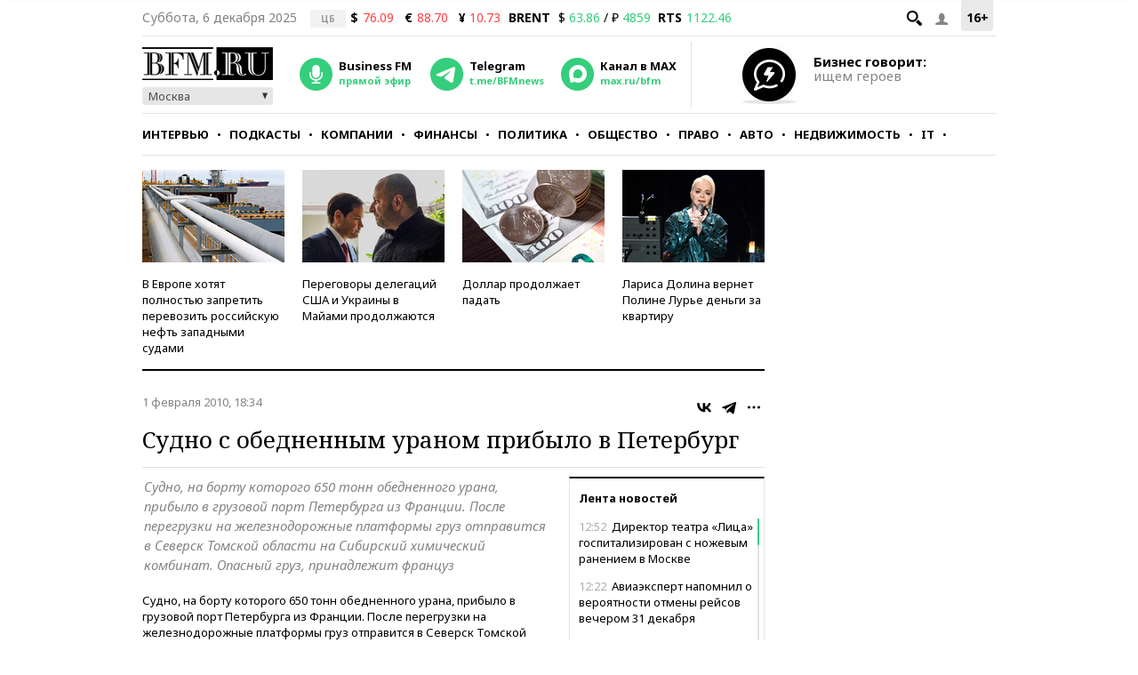

--- FILE ---
content_type: application/javascript
request_url: https://smi2.ru/counter/settings?payload=CMKIAhjstMaZrzM6JDUyNTc1MWU1LWYxYjMtNDU3Ny1hNDkyLWE1NDRjNmFhOGYwZQ&cb=_callbacks____0miu5dj85
body_size: 1511
content:
_callbacks____0miu5dj85("[base64]");